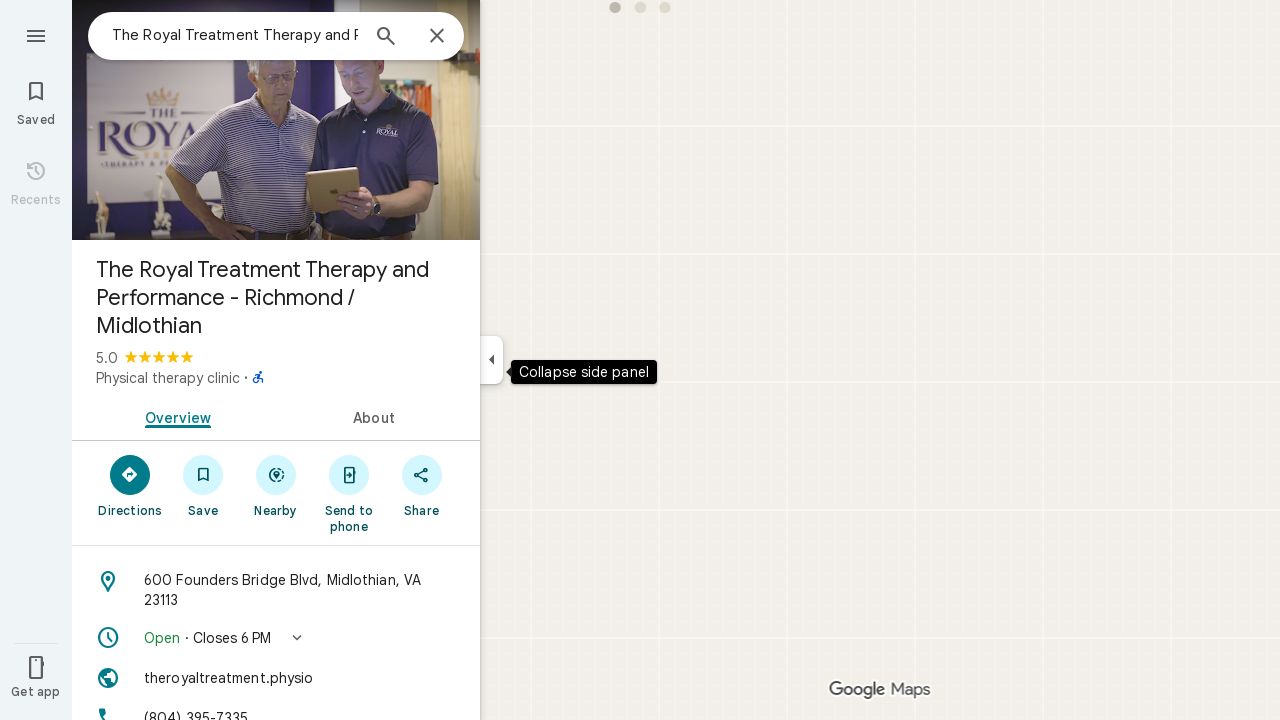

--- FILE ---
content_type: text/javascript; charset=UTF-8
request_url: https://www.google.com/maps/_/js/k=maps.m.en.mHwEYSisk_Q.2021.O/ck=maps.m.2_Ndy0cQ3qQ.L.W.O/am=yAEAkBAAAQ/rt=j/d=1/exm=JxdeQb,LsiLPd,SuCOhe,a,b,b8h8i,cQ25Ub,ds,dw,dwi,en,enr,ep,jF2zFd,log,lp,mmm,mo,nrw,ob,owc,per,ppl,pwd,sc,sc2,smi,smr,sp,std,stx,ti,uA7o6c,vcr,vd,vlg,vwr,wrc/ed=1/rs=ACT90oFmhItfFreF-dHAH1vhwWPOR7MeCw/ee=EVNhjf:pw70Gc;EmZ2Bf:zr1jrb;Jcvnlc:Fm2MUd;JsbNhc:Xd8iUd;K5nYTd:ZDZcre;LBgRLc:XVMNvd;LEikZe:byfTOb,lsjVmc;NJ1rfe:qTnoBf;NPKaK:PVlQOd;OTuumd:dvPKEc;Pjplud:EEDORb;QGR0gd:Mlhmy;RRPQbd:kUWD8d;SNUn3:ZwDk9d;ScI3Yc:e7Hzgb;Uvc8o:VDovNc;YIZmRd:A1yn5d;Zmbpue:Evvy6c;cEt90b:ws9Tlc;dIoSBb:SpsfSb;dowIGb:ebZ3mb;eBAeSb:zbML3c;erYydb:A5vBAf;h57qod:J877qc;iFQyKf:vfuNJf;lOO0Vd:OTA3Ae;nPNOHf:GK91Cc;oGtAuc:sOXFj;qQEoOc:KUM7Z;qafBPd:ovKuLd;qddgKe:xQtZb;ugi2Tb:fRlxLd;wR5FRb:siKnQd;yxTchf:KUM7Z/m=Fm2MUd?cb=M
body_size: -414
content:
"use strict";this._=this._||{};(function(_){var window=this;
try{
_.Ld("Fm2MUd");
var UWb=function(a,b,c,d=()=>{},e){b&&_.nh(_.zr,"entity-mutated",c,{mb:a});e?d(b,c,e.starRating,e.reviewText):d(b,c)};_.gf(_.H1a,class extends _.Kp{async run(a){(await _.ef(this,{service:{qQb:_.k4a}})).service.qQb.load(a.placeId,a.attribution,a.initialRating,(b,c,d)=>{UWb(a.mb,b,c,a.callback,d)},a.entryPoint,a.skipThankYouPage)}});
_.Md();
}catch(e){_._DumpException(e)}
}).call(this,this._);
// Google Inc.
